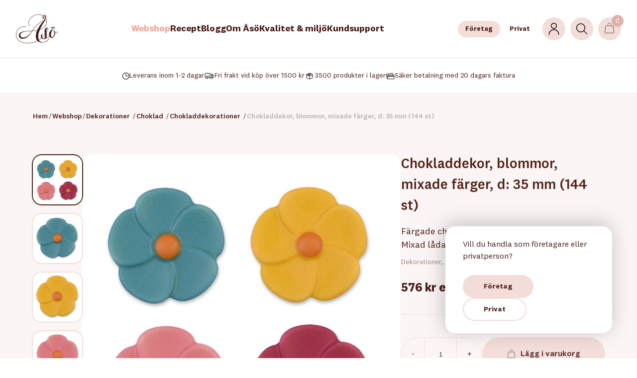

--- FILE ---
content_type: text/html; charset=utf-8
request_url: https://aso.se/webshop/e/10/dekorationer/choklad/78139/chokladdekor-blommor-mixade-farger-d-35-mm-144-st/
body_size: 16248
content:




<!DOCTYPE html>

<html xmlns="http://www.w3.org/1999/xhtml">
<head><title>
	Chokladdekor, blommor, mixade färger, d: 35 mm (144 st) - Åsö
</title>
    <!-- Google Tag Manager -->
    <script>(function (w, d, s, l, i) {
            w[l] = w[l] || []; w[l].push({
                'gtm.start':
                    new Date().getTime(), event: 'gtm.js'
            }); var f = d.getElementsByTagName(s)[0],
                j = d.createElement(s), dl = l != 'dataLayer' ? '&l=' + l : ''; j.async = true; j.src =
                    'https://www.googletagmanager.com/gtm.js?id=' + i + dl; f.parentNode.insertBefore(j, f);
        })(window, document, 'script', 'dataLayer', 'GTM-KFC8SSD');</script>
    <!-- End Google Tag Manager -->


    <meta name="content-language" content="sv" /><meta name="author" content="Webbpartner AB" /><meta name="generator" content="WebbEdit 3.1" /><meta name="robots" content="index,follow,noodp,noydir" /><meta name="viewport" content="width=device-width, initial-scale=1.0" />
    <script type="text/javascript" src="//ajax.googleapis.com/ajax/libs/jquery/1.7.2/jquery.min.js"></script>
    <script type="text/javascript">window.jQuery || document.write('<script src="/script/jquery.1.7.2.min.js" type="text/javascript"><\/script>')</script>
    <script src="/script/webbedit.misc.js" type="text/javascript"></script>
    <script defer src="https://use.fontawesome.com/releases/v5.0.3/js/all.js"></script>
    <script defer src="https://use.fontawesome.com/releases/v5.0.3/js/v4-shims.js"></script>
    <!-- Mailchimp -->
    <script id="mcjs">
        !function (c, h, i, m, p) { m = c.createElement(h), p = c.getElementsByTagName(h)[0], m.async = 1, m.src = i, p.parentNode.insertBefore(m, p) }(document, "script", "https://chimpstatic.com/mcjs-connected/js/users/424fc660dd346f5bdbc246c29/ffa513b5c45d279b00b8b44b6.js");</script>
    <link href="/Css/fonts/webfonts1.css" rel="stylesheet" />
    <script src="/Script/mmenu/jquery.mmenu.min.js"></script>
    <link href="/Script/mmenu/jquery.mmenu.css" rel="stylesheet" />
    <script src="/Script/search.js?v=2"></script>
    <script type="text/javascript">
        $(document).ready(function () {
            $("#my-menu").mmenu({
                // options
                slidingSubmenus: false

            }, {
                // configuration
                offCanvas: {
                    pageNodetype: "form"
                }
            });
        });
    </script>
    <script type="text/javascript">
        $(document).ready(function () {
            window.addEventListener("pageshow", function (event) {
                var historyTraversal = event.persisted ||
                    (typeof window.performance != "undefined" &&
                        window.performance.navigation.type === 2);
                if (historyTraversal) {
                    // Handle page restore.
                    window.location.reload();
                }
            });
            $("#shopping-cart").click(function () {
                $("#miniCart").toggle();
            });
            $(".buyBtn").click(function () {
                var itemId = $(this).attr("itemid");
                var amount = $(this).siblings(".amountTb").val();
                if (amount == undefined) {
                    amount = $(this).siblings(".amountDiv").find(".amountTb").val();
                }
                if (amount == undefined) {
                    amount = 1;
                }
                var that = $(this);
                if (amount > 0) {
                    $.ajax({
                        type: "POST",
                        url: "/Template/Output/WebShop.asmx/AddToCart",
                        data: "{productId: " + itemId + ", amount: " + amount + "}",
                        contentType: "application/json; charset=utf-8",
                        dataType: "json",
                        success: function (data) {
                            if (data.d > 0) {
                                PushToLayer(itemId, amount);
                                $("#shopping-cart .itemCount").html(data.d);
                                ShowAddedProduct(itemId, data.d);
                                $("html, body").animate({ scrollTop: 0 }, "slow");
                            }
                        },
                        error: function (data) {
                            console.log(data.d);
                        }

                    });
                }
            });
            $("#closeAddedProductBtn").click(function () {
                $(".cartAddedProduct").hide();
                $("#contentFilter").hide();
            });
            $("#loginLink").click(function () {
                $("#loginPopup").toggle();
                $("#contentFilter").toggle();
            });
            $("#closeLoginPopup").click(function () {
                $("#loginPopup").hide();
                $("#contentFilter").hide();
            });
            $("#ctl00_LoginPopup_loginBtn").click(function () {
                $("#loginPopupLoadingFilter").css("display", "flex");
            });
            function PushToLayer(id, amount) {
                $.ajax({
                    type: "POST",
                    url: "/Template/Output/WebShop.asmx/GetProduct",
                    data: "{id: " + id + "}",
                    contentType: "application/json; charset=utf-8",
                    dataType: "json",
                    success: function (data) {
                        var obj = JSON.parse(data.d);
                        SendToLayerAddToCart(obj);
                    },
                    error: function (data) {
                        console.log(data.d);
                    }

                });
            }

            function SendToLayerAddToCart(obj, amount) {
                dataLayer.push({ ecommerce: null }); // Clear the previous ecommerce object.
                dataLayer.push({
                    'event': 'addToCart',
                    'ecommerce': {
                        'currencyCode': 'SEK',
                        'add': { // 'add' actionFieldObject measures.
                            'products': [{ // adding a product to a shopping cart.
                                'name': '' + obj.Title + '',
                                'id': '' + obj.Id + '',
                                'price': '' + obj.Price + '',
                                'quantity': amount
                            }]
                        }
                    }
                });
                console.log(dataLayer);

            }
            function SendToLayerRemoveFromCart(obj) {
                dataLayer.push({ ecommerce: null }); // Clear the previous ecommerce object.
                dataLayer.push({
                    'event': 'removeFromCart',
                    'ecommerce': {
                        'currencyCode': 'SEK',
                        'remove': { // 'add' actionFieldObject measures.
                            'products': [{ // adding a product to a shopping cart.
                                'name': '' + obj.Title + '',
                                'id': '' + obj.Id + '',
                                'price': '' + obj.Price + '',
                                'quantity': obj.Qty
                            }]
                        }
                    }
                });
                console.log(dataLayer);
            }

            function ShowAddedProduct(id, qty) {
                $.ajax({
                    type: "POST",
                    url: "/Template/Output/WebShop.asmx/GetAddedProductInfo",
                    data: "{productId: " + id + "}",
                    contentType: "application/json; charset=utf-8",
                    dataType: "json",
                    success: function (data) {
                        $(".cartAddedProductBody").html(data.d);
                        $("#contentFilter").toggle();
                        $(".cartAddedProduct").show();
                        $(".cartAddedProductCount").html(qty);
                    },
                    error: function (data) {
                        console.log(data.d);
                    }

                });
            }
            $("#miniCart .close").click(function () {
                $("#miniCart").hide();
            });
            $("#miniCart").on("click", ".remove", function () {
                var id = $(this).attr("itemid");
                $.ajax({
                    type: "POST",
                    url: "/Template/Output/WebShop.asmx/RemoveProductFromCart",
                    data: "{productId: " + id + "}",
                    contentType: "application/json; charset=utf-8",
                    dataType: "json",
                    success: function (data) {

                        var obj = JSON.parse(data.d);
                        $("#shopping-cart .itemCount").html("(" + obj.Html + ")");
                        var product = JSON.parse(obj.Product);
                        SendToLayerRemoveFromCart(product);
                        UpdateMiniCart();
                    },
                    error: function (data) {
                        console.log(data.d);
                    }

                });
            });
            $("#contentFilter").click(function () {
                $(".cartAddedProduct").hide();
                $(this).hide();
            });
            $(".dropdown .mainLink").click(function () {
                $(this).siblings("ul").toggleClass("hidden");
                $(this).toggleClass("selected");
                return false;
            });
        });
    </script>
    <script src="/Script/MobileMenu.js"></script>
    <link rel="stylesheet" href="/css/MobileMenu.css" /><link rel="stylesheet" href="/css/base2.css?v=202501023" /><link rel="shortcut icon" type="image/png" href="/upload/favicon/35573915.ico" /><style></style><style>#knappen{margin-bottom:40px; background-color:#eeeeee;}
</style><link href="/Menu/css/VismaMenu1.css?v=1" rel="stylesheet" />
    <link href="/Template/Css/VismaStart.css?v=20250604" rel="stylesheet" />
    <script src="/Script/BigPicture.min.js?v=20250918"></script>

    <script>
        $(function () {
            var placeholder = $(".large-image-ph"),
                images = $(".product-images .product-image");
            function LoadInPlaceholder(picUrl) {
                placeholder.css("background-image", "url(" + picUrl + ")");
                $(".large-image-ph iframe").each(function () {
                    $(this).hide();
                });
            }
            images.click(function () {
                var pic = $(this);
                pic.parent().addClass("selected");
                pic.parent().siblings().removeClass("selected");
                LoadInPlaceholder(pic.attr("src"));
            });
            if (images.length > 0) {
                var pic = images[0];
                $(pic).parent().addClass("selected");
                LoadInPlaceholder(pic.src);
            } else {
                LoadInPlaceholder("/gfx/image-icon.svg");
            }
            $(document).on("click", ".large-image-ph", function (e) {
                var root = $(".product-image-thumbs");
                var list = root.find("img.product-image").map(function () {
                    return new URL(this.src, window.location.origin).href;
                }).get();

                var bg = window.getComputedStyle(this).backgroundImage;
                var raw = bg.slice(4, -1).replace(/["']/g, "");
                var selected = new URL(raw, window.location.origin).href;

                var idx = list.indexOf(selected);
                var rotated = idx > -1 ? list.slice(idx).concat(list.slice(0, idx)) : [selected].concat(list);

                var items = rotated.map(function (src) { return { src: src }; });

                BigPicture({
                    el: e.target,
                    gallery: items
                });
            });
            $(".youtube-link").click(function () {
                $(".large-image-ph iframe").each(function () {
                    $(this).hide();
                });
                $("#video" + $(this).attr("id")).show();
            });

            $("#readMoreBtn").click(function () {
                $(".categoryTextcontent").css("max-height", "none");
                $(".readMoreText").css("display", "none");
                $(".readMoreBg").css("display", "none");
                $(this).css("display", "none");
            });
            if ($(".categoryTextcontent").length > 0 && $(".readMoreText").length > 0) {
                var $categoryTextContent = $(".categoryTextcontent");
                var $readMoreText = $(".readMoreText");
                console.log($categoryTextContent.prop('scrollHeight') + ' ' + $categoryTextContent.outerHeight());
                if ($categoryTextContent.prop('scrollHeight') > $categoryTextContent.outerHeight() + 70) {
                    $readMoreText.show();
                }
                else {
                    $(".categoryTextcontent").css("max-height", "none");
                    $(".readMoreText").css("display", "none");
                    $(".readMoreBg").css("display", "none");
                    $readMoreText.hide();
                }
            }
        });
    </script>

<link href="/DefaultControls/css/VismaProduct.css?v=20251210" rel="stylesheet" type="text/css" /><link href="/template/Css/Recipe.css?v=20250530" rel="stylesheet" type="text/css" /><link href="https://aso.se/webshop/e/10/dekorationer/choklad/78139/chokladdekor-blommor-mixade-farger-d-35-mm-144-st/" rel="canonical" /><link href="https://aso.se/webshop/e/10/dekorationer/choklad/78139/chokladdekor-blommor-mixade-farger-d-35-mm-144-st/" hreflang="sv-SE" rel="alternate" />
<script id="CookieConsent" src="https://policy.app.cookieinformation.com/uc.js"
    data-culture="SV" data-gcm-version="2.0" type="text/javascript"></script>
<!-- Global site tag (gtag.js) - Google Analytics 
<script async src="https://www.googletagmanager.com/gtag/js?id=UA-19378983-1"></script>
<script>
  window.dataLayer = window.dataLayer || [];
  function gtag(){dataLayer.push(arguments);}
  gtag('js', new Date());

  gtag('config', 'UA-19378983-1');
</script>-->
<!--
<script>
  (function(i,s,o,g,r,a,m){i['GoogleAnalyticsObject']=r;i[r]=i[r]||function(){
  (i[r].q=i[r].q||[]).push(arguments)},i[r].l=1*new Date();a=s.createElement(o),
  m=s.getElementsByTagName(o)[0];a.async=1;a.src=g;m.parentNode.insertBefore(a,m)
  })(window,document,'script','//www.google-analytics.com/analytics.js','ga');

  ga('create', 'UA-19378983-1', 'auto');
  ga('send', 'pageview');

</script>
-->


<meta property="og:image" content="https://aso.se/upload/products/large/78139.jpg" /><meta property="og:image:width" content="1000" /><meta property="og:image:height" content="952" /><meta name="description" content="F&amp;auml;rgade chokladblommor av vit choklad.&amp;nbsp;Mixad l&amp;aring;da med bl&amp;aring;, gul, r&amp;ouml;d och rosa blommor.&amp;nbsp; Chokladdekor, blommor, mixade färger, d: 35 mm (144 st)" /></head>
<body>
    <!-- Google Tag Manager (noscript) -->
    <noscript>
        <iframe src="https://www.googletagmanager.com/ns.html?id=GTM-KFC8SSD"
            height="0" width="0" style="display: none; visibility: hidden"></iframe>
    </noscript>
    <!-- End Google Tag Manager (noscript) -->
    <form name="aspnetForm" method="post" action="/webshop/e/10/dekorationer/choklad/78139/chokladdekor-blommor-mixade-farger-d-35-mm-144-st/" id="aspnetForm">
<div>
<input type="hidden" name="__EVENTTARGET" id="__EVENTTARGET" value="" />
<input type="hidden" name="__EVENTARGUMENT" id="__EVENTARGUMENT" value="" />
<input type="hidden" name="__VIEWSTATE" id="__VIEWSTATE" value="[base64]/ts0S5e80ft9wzaASbe90MKe4ETnEz5baEmbbNvlZGbKsIDpK9r9BcBkaiKIIcrEQhHmYO3MGCZnN9jbXykzQRiPUAeD67hhw2PUEdxHEcyGNXZK/VNuJKC9eagzfhil/PPv4E7haMnNeF+ykyp/EjxE3dlRXoMAKMFinZNWJSoosAUhi1HhtLwGKXJl3+PWSti9k0LI4GB2KCaXqKeSLICAp1sbdnqd30YZsDAkU1nZ46OMPZwvuR+UGq5PfW/2csH9AUWXjjqIQ2x3uGZoaJecwO5MWLrlfnx5ENU8hBR4vlKdxYanUIP+dmCBMeg==" />
</div>

<script type="text/javascript">
//<![CDATA[
var theForm = document.forms['aspnetForm'];
if (!theForm) {
    theForm = document.aspnetForm;
}
function __doPostBack(eventTarget, eventArgument) {
    if (!theForm.onsubmit || (theForm.onsubmit() != false)) {
        theForm.__EVENTTARGET.value = eventTarget;
        theForm.__EVENTARGUMENT.value = eventArgument;
        theForm.submit();
    }
}
//]]>
</script>


<script src="/WebResource.axd?d=pynGkmcFUV13He1Qd6_TZAlGoWUP5PQdSSwjpU_Yc32cXoyLW49vQ9AFzvQJg3C-YXgONMNuG_b6i4cDz-6Otg2&amp;t=638901608248157332" type="text/javascript"></script>


<script src="/ScriptResource.axd?d=D9drwtSJ4hBA6O8UhT6CQiH6H5Kzapclesu1UK3Q-U_8oPvWxDyORH7C2FE_ZvwoWa9WwgCMa_nbiDbIqYSlaJtB08YHEN0HRbVw3WpDfLW3Hp2iGPeTWuLEiGa3FtMIXcio6ImmzAK9pYNVVCv9jlTnsJwaxl7jqpqDA8SZGCk1&amp;t=5c0e0825" type="text/javascript"></script>
<script type="text/javascript">
//<![CDATA[
if (typeof(Sys) === 'undefined') throw new Error('ASP.NET Ajax client-side framework failed to load.');
//]]>
</script>

<script src="/ScriptResource.axd?d=JnUc-DEDOM5KzzVKtsL1tX7KLMl2-9ccx6J432dEc_A86Jhx2p48mSuxR_P4qhx0E8yJlntPLCgi2tRb0_OZht9Il-IbvuVB53VG7nJ4mdJJSIJZLpNUiW3tUHV-nx9n5H48wuOsIoCddOm37RPEALdDly4h5Ta5gh-0cn1USYmlyxUZYMJ2_0qUgdc2UVPR0&amp;t=5c0e0825" type="text/javascript"></script>
        <div id="wrapper">
            <div id="searchContainer" class="searchContainer">
                <div id="ctl00_pnlSearchInner" class="inner" onkeypress="javascript:return WebForm_FireDefaultButton(event, &#39;ctl00_mainSearchBtn&#39;)">
	
                    <div class="searchBox">
                        <div class="searchIconDiv">
                            <img src="/gfx/icons/search.svg" width="22" alt="Sök" class="searchIcon" />
                        </div>
                        <span id="closeSearchBtn">
                            <img src="/gfx/icons-new/close.svg" alt="Stäng" width="15" /></span>
                        <input name="ctl00$mainSearchTb" type="text" id="ctl00_mainSearchTb" class="mainSearchTb" Placeholder="Sök produkt eller sida här..." autocomplete="off" />
                        <img src="/gfx/search-load.gif" alt="Laddar..." class="searchload" height="45" />
                    </div>
                    <div id="searchResults"></div>
                    <div style="display: none">
                        <input type="submit" name="ctl00$mainSearchBtn" value="Sök" id="ctl00_mainSearchBtn" />
                    </div>
                
</div>
            </div>
            <div id="ctl00_header" class="header">
                <div class="inner">
                    <a id="responsive-menu-btn" href="#my-menu">
                        <img src="/gfx/icons-new/mobile-menu.svg" class="black" alt="Meny" />
                        <img src="/gfx/icons-new/mobile-menu-white.svg" class="white" alt="Meny" /></a>
                    <a href="/" id="logo">
                        <img src="/gfx/logo.svg" alt="Åsö" id="logo-dark" />
                        <img src="/gfx/logo-white.svg" alt="Åsö" id="logo-white" />
                    </a>
                    
<div class="topmenu">
    <ul>
        
        <li class="on ">
            <a href="/webshop/" >Webshop</a>
            
        </li>
        
        <li class="">
            <a href="/recept/" >Recept</a>
            
        </li>
        
        <li class="">
            <a href="/blogg/" >Blogg</a>
            
        </li>
        
        <li class="">
            <a href="/om-oss/om-aso/" target='_self'>Om Åsö</a>
            
        </li>
        
        <li class="">
            <a href="/om-oss/kvalitet-miljo/" target='_self'>Kvalitet &amp; miljö</a>
            
        </li>
        
        <li class="">
            <a href="/kundsupport/" >Kundsupport</a>
            
        </li>
        
    </ul>

</div>

                    <div class="headerLinks">
                        <div class="pickCustomerTypeDiv">
                            <a id="ctl00_companyBtn" class="selected" href="javascript:__doPostBack(&#39;ctl00$companyBtn&#39;,&#39;&#39;)">Företag</a>
                            <a id="ctl00_privatePersonBtn" href="javascript:__doPostBack(&#39;ctl00$privatePersonBtn&#39;,&#39;&#39;)">Privat</a>
                        </div>
                        
<span class="links" id="loginLink">
    <img src="/gfx/icons-new/user.svg" width="24" alt="" /></span>

<span class="links searchIcon"><img src="/gfx/icons-new/search.svg" width="22" alt="" /></span>

                        

<div id="shopping-cart" class="links">
    <a href="/webshop/varukorgen/">
    <img src="/gfx/icons-new/bag.svg" width="21" alt="" />
    <span class="iconText"><span class="itemCount">0</span></span></a>
</div>
                        
<div class="cartAddedProduct">
    <div class="cartAddedProductHeader">
        <p>
            <img src="/gfx/icons-new/check.svg" alt="Check" width="10" /> Lades till i varukorgen
        </p>
        <p id="closeAddedProductBtn">
            <img src="/gfx/icons-new/close.svg" alt="Stäng" width="12" />
        </p>
    </div>
    <div class="cartAddedProductBody">
        <p>Ingen produkt</p>
    </div>
    <div class="cartAddedProductFooter">
        <a href="/webshop/varukorgen/">Visa varukorg (<span class="cartAddedProductCount">0</span>)</a>
        <a href="/sv/e/checkout/">Kassa</a>
    </div>
</div>
                        
<div id="loginPopup">
    <div class="loginPopupHeader">
        <p>Logga in</p>
        <p id="closeLoginPopup">
            <img src="/gfx/icons-new/close.svg" alt="Stäng" />
        </p>
    </div>
    <div id="ctl00_LoginPopup_pnlLoginPopupBody" class="loginPopupBody" onkeypress="javascript:return WebForm_FireDefaultButton(event, &#39;ctl00_LoginPopup_loginBtn&#39;)">
	
        <p>Logga in och se dina rabatter, spara favoriter och se din orderhistorik!</p>
        <div class="loginPopupForm">
            <input name="ctl00$LoginPopup$loginUsernameTb" type="text" id="ctl00_LoginPopup_loginUsernameTb" Placeholder="Användarnamn" />
            <input name="ctl00$LoginPopup$loginPasswordTb" type="password" id="ctl00_LoginPopup_loginPasswordTb" Placeholder="Lösenord" />
        </div>
        <div class="loginPopupBtns">
            <a href="/logga-in/e/aterstall-losenord/">Glömt lösenord</a>
            <input type="submit" name="ctl00$LoginPopup$loginBtn" value="Logga in" id="ctl00_LoginPopup_loginBtn" />
        </div>
        
    
</div>
    <div ID="loginPopupLoadingFilter">
        <img src="/gfx/ring.gif" alt="Laddar..." width="60" />
    </div>
</div>
                    </div>
                </div>
            </div>
            <div class="extraDiv"></div>
            <div id="ctl00_content" class="content clearfix">
                

                
    
<div id="quickAddWrapper">
    <div class="inner">
        <div class="productInfo">
            <div class="image"><img src="/upload/products/small/thumb_78139.jpg" alt="" /></div>
            <div class="nameAndInfo">
                <p class="productName">Chokladdekor, blommor, mixade färger, d: 35 mm (144 st)</p>
                <p class="productDetails">Dekorationer, Artikelnr: 78139, Förpackning: 144 st</p>
            </div>
        </div>
        <div class="addToCartDiv">
            
            <div class="price">
                <p>576 kr <span>exkl. moms</span></p>
            </div>
            
            <div class="buy">
                <div class="amountDiv">
                    <span class="amountBtn" id="qaMinusAmount">-
                    </span>
                    <input value="1" class="amountTb" id="qaAmountTb" />
                    <span class="amountBtn" id="qaPlusAmount">+
                    </span>
                </div>
                <span class="buyBtn" itemid='7101'>
                    <img src="/gfx/icons-new/bag.svg" width="17" alt="" />
                    Lägg i varukorg</span>
            </div>
        </div>
    </div>
</div>

    <div class="salesPitchesTop">
        <div class="salesPitchesInner">
            <div class="pitch">
                <div class="icon">
                    <img src="/gfx/icons-new/clock.svg" width="14" alt="Frakt" />
                </div>
                Leverans inom 1-2 dagar
            </div>
            <div class="pitch">
                <div class="icon">
                    <img src="/gfx/icons-new/shipping.svg" width="21" alt="Frakt" />
                </div>
                Fri frakt vid köp över 1500 kr
            </div>
            <div class="pitch">
                <div class="icon">
                    <img src="/gfx/icons-new/package.svg" width="20" alt="Frakt" />
                </div>
                3500 produkter i lager
            </div>
            <div class="pitch">
                <div class="icon">
                    <img src="/gfx/icons-new/payment.svg" width="18" alt="Frakt" />
                </div>
                Säker betalning med 20 dagars faktura
            </div>
        </div>
    </div>
    

                <div id="ctl00_divContentInner" class="inner">
                    
                    
                    <div id="ctl00_divContentRight" class="contentFull">
                        <!--/ ****************** START ****************** /-->
                        
    <script type="text/javascript">
//<![CDATA[
Sys.WebForms.PageRequestManager._initialize('ctl00$ContentPlaceHolder1$ScriptManager1', 'aspnetForm', [], [], [], 90, 'ctl00');
//]]>
</script>


    
    <div id="ctl00_ContentPlaceHolder1_rightContent" class="">
        
        
        


<script src="/Script/jquery.ui.js"></script>
<script src="/Script/ProductSlider.js"></script>
<style>
    .bp-x {right: 1.5% !important; top: 1.5% !important;}
</style>

    <div id="productWrapper">
        <div class="product">

            <div class="breadcrumbs">
                <a href="/">Hem</a>/<a href="/webshop/">Webshop</a>/<a href="/webshop/e/10/dekorationer/">Dekorationer</a> /<a href="/webshop/e/10/dekorationer/choklad/">Choklad</a> /<a href="/webshop/e/10/dekorationer/choklad/chokladdekorationer/">Chokladdekorationer</a> /<span>Chokladdekor, blommor, mixade färger, d: 35 mm (144 st)</span>
            </div>
            <div class="productDiv mainProductInfo">
                <div class="images">
                    <div class="product-images">
                        <div class="large-image-ph">
                            
                        </div>
                        
                                <div class="product-image-thumbs">
                        
                            
                                <div class="product-image-wrapper">
                                    <img class="product-image" src="/upload/products/large/78139.jpg" alt="Chokladdekor, blommor, mixade färger, d: 35 mm (144 st)" title="Chokladdekor, blommor, mixade färger, d: 35 mm (144 st)" />
                                </div>
                            
                                <div class="product-image-wrapper">
                                    <img class="product-image" src="/upload/products/large/78139_1.jpg" alt="Chokladdekor, blommor, mixade färger, d: 35 mm (144 st)" title="Chokladdekor, blommor, mixade färger, d: 35 mm (144 st)" />
                                </div>
                            
                                <div class="product-image-wrapper">
                                    <img class="product-image" src="/upload/products/large/78139_2.jpg" alt="Chokladdekor, blommor, mixade färger, d: 35 mm (144 st)" title="Chokladdekor, blommor, mixade färger, d: 35 mm (144 st)" />
                                </div>
                            
                                <div class="product-image-wrapper">
                                    <img class="product-image" src="/upload/products/large/78139_3.jpg" alt="Chokladdekor, blommor, mixade färger, d: 35 mm (144 st)" title="Chokladdekor, blommor, mixade färger, d: 35 mm (144 st)" />
                                </div>
                            
                                <div class="product-image-wrapper">
                                    <img class="product-image" src="/upload/products/large/78139_4.jpg" alt="Chokladdekor, blommor, mixade färger, d: 35 mm (144 st)" title="Chokladdekor, blommor, mixade färger, d: 35 mm (144 st)" />
                                </div>
                            
                                <div class="product-image-wrapper">
                                    <img class="product-image" src="/upload/products/large/78139_5.jpg" alt="Chokladdekor, blommor, mixade färger, d: 35 mm (144 st)" title="Chokladdekor, blommor, mixade färger, d: 35 mm (144 st)" />
                                </div>
                            
                            
                                </div>
                    </div>
                </div>
                <div class="productContent">
                    <div class="title">
                        <h1>Chokladdekor, blommor, mixade färger, d: 35 mm (144 st)</h1>
                    </div>
                    <div class="mainProductText"><p>F&auml;rgade chokladblommor av vit choklad.&nbsp;<br>Mixad l&aring;da med bl&aring;, gul, r&ouml;d och rosa blommor.&nbsp;</p></div>
                    <div class="productDataInfo">
                        <p>Dekorationer, Artikelnr: 78139, Förpackning: 144 st</p>
                    </div>
                    
                    <div class="price">
                        <p>576 kr <span>exkl. moms</span></p>
                    </div>
                    
                    <div class="buyContainer">
                        <div class="buy">
                            <div class="amountDiv">
                                <span class="amountBtn" id="minusAmount">-
                                </span>
                                <input value="1" class="amountTb" id="amountTb" />
                                <span class="amountBtn" id="plusAmount">+
                                </span>
                            </div>
                            <span class="buyBtn" itemid='7101'>
                                <img src="/gfx/icons-new/bag.svg" width="17" alt="" />
                                Lägg i varukorg</span>
                        </div>
                        
                        <div class="inStorage">
                            
                            <p>
                                <img src="/gfx/icons-new/clock.svg" width="14" /> Leverans inom 1-2 dagar
                            </p>
                            
                            <p>
                                <img src="/gfx/icons-new/package.svg" width="25" />
                                Finns i lager
                            </p>
                            
                        </div>
                                
                        
                    </div>
                    <div class="mobileMainProductText"><p>F&auml;rgade chokladblommor av vit choklad.&nbsp;<br>Mixad l&aring;da med bl&aring;, gul, r&ouml;d och rosa blommor.&nbsp;</p></div>
                    <div class="productTabs">
                        
                        <div class="productTab">
                            <p class="productTabHeader">
                                Dokument 
                                <span>+</span>
                            </p>

                            <div class="productTabBody">
                                <p>
                                    <i class="fas fa-print"></i>
                                    <a id="ctl00_ContentPlaceHolder1_VismaProduct_downloadA4Btn" href="javascript:__doPostBack(&#39;ctl00$ContentPlaceHolder1$VismaProduct$downloadA4Btn&#39;,&#39;&#39;)">Ladda hem produktblad i A4-format</a>
                                </p>
                                <p>
                                    <i class="fas fa-print"></i>
                                    <a id="ctl00_ContentPlaceHolder1_VismaProduct_downloadA5Btn" href="javascript:__doPostBack(&#39;ctl00$ContentPlaceHolder1$VismaProduct$downloadA5Btn&#39;,&#39;&#39;)">Ladda hem produktblad i A5-format</a>
                                </p>


                            </div>

                        </div>
                        

                        <div class="productTab">
                            <p class="productTabHeader">
                                Specifikationer 
                                <span>+</span>
                            </p>
                            <div class="productTabBody">
                                <p><strong>Nettokvantitet: </strong></p>
                                <p><strong>Beteckning: </strong>Dekoration av vit choklad.</p>
                                
                                <p><strong>Ingredienser: </strong>95% Vit choklad (socker, kakaosmör, MJÖLKPULVER, emulgeringsmedel (SOJALECITIN), naturlig vaniljarom), SKUMMJÖLKSPULVER, sötad kondenserad MJÖLK, surhetreglerande medel (E330), emulgeringmedel (SOJALECITIN, E433), fuktighetsbevarande medel (E422), förtjockningsmedel (E440), konserveringsmedel (E202), färgämne (E102, E110, E122, E133, E151).</p>
                                
                                <p><strong>Förvaringsanvisning: </strong>Förvaras torrt och svalt (bäst mellan +15 - +18 °C).</p>
                                <p><strong>Bruksanvisning: </strong>Slutprodukten ska märkas med: E102, E110 och E122 kan ha negativ effekt på barns beteende och koncentration.</p>
                                <p><strong>Kan innehålla spår av: </strong>nötter.</p>
                                
                            </div>
                        </div>
                        

                        <div class="productTab">
                            <p class="productTabHeader">
                                Näringdeklaration per 100g 
                                <span>+</span>
                            </p>
                            <div class="productTabBody">
                                <table>
                                    <tr>
                                        <td>Energi Kj</td>
                                        <td>2430 kJ</td>
                                    </tr>
                                    <tr>
                                        <td>Energi</td>
                                        <td>580 kcal</td>
                                    </tr>
                                    <tr>
                                        <td>Fett</td>
                                        <td>38,4 g</td>
                                    </tr>
                                    <tr>
                                        <td>Varav mättat fett</td>
                                        <td>22,9 g</td>
                                    </tr>
                                    <tr>
                                        <td>Kolhydrat</td>
                                        <td>52,9 g</td>
                                    </tr>
                                    <tr>
                                        <td>Varav sockerarter</td>
                                        <td>52,9 g</td>
                                    </tr>
                                    <tr>
                                        <td>Protein</td>
                                        <td>6,4 g</td>
                                    </tr>
                                    <tr>
                                        <td>Salt</td>
                                        <td>0,25 g</td>
                                    </tr>

                                </table>
                            </div>
                        </div>
                        
                    </div>
                    
                </div>

            </div>
        </div>
        
<div class="productSliderWrapper">
    <div class="productListTop">
        <h3 id="ctl00_ContentPlaceHolder1_VismaProduct_ProductSlider_rub" class="productListRub">Du kanske också gillar</h3>
        <div class="productSliderButtons">
            <span class="productSliderRight inactive">
                <img src="/gfx/icons-new/arrow.svg" alt="vänster" /></span>
            <span class="productSliderLeft active">
                <img src="/gfx/icons-new/arrow.svg" alt="höger" /></span>
        </div>
    </div>
    <div class="vismaProductlist productSlider">
        <div class="vismaProductlistInner">
            
            <div class="productItem vismaListItem productSliderItem" id="productSliderItem391">
                <a href='/webshop/e/10/dekorationer/choklad/24454/chokladdekor-rosblad-2-kg/'>
                    <div class="image">
                        <img src='/upload/products/small/thumb_24454.jpg' alt='Chokladdekor, rosblad (2 kg)' />
                        
                    </div>
                    <div class="productContent">
                        <h4>
                            Chokladdekor, rosblad (2 kg)
                        </h4>
                        <p class="artNr">Artikelnr: 24454</p>
                        <p class="category">Finns i lager</p>
                        <p class="price">912 kr <span>exkl. moms</span></p>
                    </div>
                </a>
        
            <div class="buy">
                <input value="1" class="amountTb" />
                <span class="buyBtn" itemid='391'><img src="/gfx/icons-new/bag.svg" width="17" alt="" /> Lägg i varukorg</span>
            </div>
        
            </div>

            
            <div class="productItem vismaListItem productSliderItem" id="productSliderItem392">
                <a href='/webshop/e/10/dekorationer/choklad/24457/chokladdekor-fjader-mork-choklad-h-54-mm-500-st/'>
                    <div class="image">
                        <img src='/upload/products/small/thumb_24457.jpg' alt='Chokladdekor, fjäder, mörk choklad, h: 54 mm (500 st)' />
                        
                    </div>
                    <div class="productContent">
                        <h4>
                            Chokladdekor, fjäder, mörk choklad, h: 54 mm (500 st)
                        </h4>
                        <p class="artNr">Artikelnr: 24457</p>
                        <p class="category">Finns i lager</p>
                        <p class="price">546 kr <span>exkl. moms</span></p>
                    </div>
                </a>
        
            <div class="buy">
                <input value="1" class="amountTb" />
                <span class="buyBtn" itemid='392'><img src="/gfx/icons-new/bag.svg" width="17" alt="" /> Lägg i varukorg</span>
            </div>
        
            </div>

            
            <div class="productItem vismaListItem productSliderItem" id="productSliderItem393">
                <a href='/webshop/e/10/dekorationer/choklad/24459/chokladdekor-special-mork-choklad-h-55-mm-600-st/'>
                    <div class="image">
                        <img src='/upload/products/small/thumb_24459.jpg' alt='Chokladdekor, special, mörk choklad, h: 55 mm (600 st)' />
                        
                    </div>
                    <div class="productContent">
                        <h4>
                            Chokladdekor, special, mörk choklad, h: 55 mm (600 st)
                        </h4>
                        <p class="artNr">Artikelnr: 24459</p>
                        <p class="category">Finns i lager</p>
                        <p class="price">645 kr <span>exkl. moms</span></p>
                    </div>
                </a>
        
            <div class="buy">
                <input value="1" class="amountTb" />
                <span class="buyBtn" itemid='393'><img src="/gfx/icons-new/bag.svg" width="17" alt="" /> Lägg i varukorg</span>
            </div>
        
            </div>

            
            <div class="productItem vismaListItem productSliderItem" id="productSliderItem394">
                <a href='/webshop/e/10/dekorationer/choklad/24461/chokladdekor-mila-5-olika-former-h-45-mm-550-st/'>
                    <div class="image">
                        <img src='/upload/products/small/thumb_24461.jpg' alt='Chokladdekor, Mila, 5 olika former, h: 45 mm (550 st)' />
                        
                    </div>
                    <div class="productContent">
                        <h4>
                            Chokladdekor, Mila, 5 olika former, h: 45 mm (550 st)
                        </h4>
                        <p class="artNr">Artikelnr: 24461</p>
                        <p class="category">Finns i lager</p>
                        <p class="price">726 kr <span>exkl. moms</span></p>
                    </div>
                </a>
        
            <div class="buy">
                <input value="1" class="amountTb" />
                <span class="buyBtn" itemid='394'><img src="/gfx/icons-new/bag.svg" width="17" alt="" /> Lägg i varukorg</span>
            </div>
        
            </div>

            
            <div class="productItem vismaListItem productSliderItem" id="productSliderItem397">
                <a href='/webshop/e/10/dekorationer/choklad/24465/chokladdekor-triangel-mork-choklad-h-58-mm-500-st/'>
                    <div class="image">
                        <img src='/upload/products/small/thumb_24465.jpg' alt='Chokladdekor, triangel, mörk choklad, h: 58 mm (500 st)' />
                        
                    </div>
                    <div class="productContent">
                        <h4>
                            Chokladdekor, triangel, mörk choklad, h: 58 mm (500 st)
                        </h4>
                        <p class="artNr">Artikelnr: 24465</p>
                        <p class="category">Finns i lager</p>
                        <p class="price">722 kr <span>exkl. moms</span></p>
                    </div>
                </a>
        
            <div class="buy">
                <input value="1" class="amountTb" />
                <span class="buyBtn" itemid='397'><img src="/gfx/icons-new/bag.svg" width="17" alt="" /> Lägg i varukorg</span>
            </div>
        
            </div>

            
            <div class="productItem vismaListItem productSliderItem" id="productSliderItem402">
                <a href='/webshop/e/10/dekorationer/choklad/24471/chokladdekor-rubens-maxi-mork-choklad-l-200-mm-120-st/'>
                    <div class="image">
                        <img src='/upload/products/small/thumb_24471.jpg' alt='Chokladdekor, Rubens maxi, mörk choklad, l: 200 mm (120 st)' />
                        
                    </div>
                    <div class="productContent">
                        <h4>
                            Chokladdekor, Rubens maxi, mörk choklad, l: 200 mm (120 st)
                        </h4>
                        <p class="artNr">Artikelnr: 24471</p>
                        <p class="category">Finns i lager</p>
                        <p class="price">656 kr <span>exkl. moms</span></p>
                    </div>
                </a>
        
            <div class="buy">
                <input value="1" class="amountTb" />
                <span class="buyBtn" itemid='402'><img src="/gfx/icons-new/bag.svg" width="17" alt="" /> Lägg i varukorg</span>
            </div>
        
            </div>

            
            <div class="productItem vismaListItem productSliderItem" id="productSliderItem405">
                <a href='/webshop/e/10/dekorationer/choklad/24475/chokladdekor-cezanne-vit-choklad-gronmarmorerad-l-200-mm-120-st/'>
                    <div class="image">
                        <img src='/upload/products/small/thumb_24475.jpg' alt='Chokladdekor, Cezanne, vit choklad, grönmarmorerad, l: 200 mm (120 st)' />
                        
                    </div>
                    <div class="productContent">
                        <h4>
                            Chokladdekor, Cezanne, vit choklad, grönmarmorerad, l: 200 mm (120 st)
                        </h4>
                        <p class="artNr">Artikelnr: 24475</p>
                        <p class="category">Finns i lager</p>
                        <p class="price">617 kr <span>exkl. moms</span></p>
                    </div>
                </a>
        
            <div class="buy">
                <input value="1" class="amountTb" />
                <span class="buyBtn" itemid='405'><img src="/gfx/icons-new/bag.svg" width="17" alt="" /> Lägg i varukorg</span>
            </div>
        
            </div>

            
            <div class="productItem vismaListItem productSliderItem" id="productSliderItem407">
                <a href='/webshop/e/10/dekorationer/choklad/24477/chokladdekor-rembrandt-mork-choklad-l-200-mm-120-st/'>
                    <div class="image">
                        <img src='/upload/products/small/thumb_24477.jpg' alt='Chokladdekor, Rembrandt, mörk choklad, l: 200 mm (120 st)' />
                        
                    </div>
                    <div class="productContent">
                        <h4>
                            Chokladdekor, Rembrandt, mörk choklad, l: 200 mm (120 st)
                        </h4>
                        <p class="artNr">Artikelnr: 24477</p>
                        <p class="category">Finns i lager</p>
                        <p class="price">627 kr <span>exkl. moms</span></p>
                    </div>
                </a>
        
            <div class="buy">
                <input value="1" class="amountTb" />
                <span class="buyBtn" itemid='407'><img src="/gfx/icons-new/bag.svg" width="17" alt="" /> Lägg i varukorg</span>
            </div>
        
            </div>

            
        </div>
        <div class="sliderCounter" style="display: none;">0</div>
    </div>
</div>




    </div>
    <span id="ctl00_ContentPlaceHolder1_VismaProduct_productIdSpan" class="productIdSpan" style="display: none;">78139</span>
    <script>
        $(document).ready(function () {
            var target = $('.buyContainer .buy'); // Elementet som ska scrollas förbi
            var quickAddWrapper = $('#quickAddWrapper'); // Elementet som ska visas
            var salesPitchesTop = $('.salesPitchesTop'); // Elementet som ska döljas
            var extraDiv = $('.extraDiv'); // Det extra elementet som du vill kontrollera

            $(window).scroll(function () {
                // Kontrollera om extraDiv har display: block
                if (extraDiv.css('display') === 'block') {
                    return; // Avbryt scroll-logiken om extraDiv visas
                }

                var scrollPosition = $(window).scrollTop(); // Nuvarande scroll-position
                var targetPosition = target.offset().top; // Positionen av .buyContainer .buy

                if (scrollPosition >= targetPosition) {
                    quickAddWrapper.show(); // Visa elementet
                    salesPitchesTop.hide(); // Dölj elementet
                } else {
                    quickAddWrapper.hide(); // Dölj elementet om man scrollar tillbaka
                    salesPitchesTop.show(); // Visa elementet om man scrollar tillbaka
                }
            });

            $(".favouriteDiv").click(function () {
                var itemId = $(".productIdSpan").html();
                $.ajax({
                    type: "POST",
                    url: "/Template/Output/WebShop.asmx/AddProductAsFavourite",
                    data: "{productId: '" + itemId + "'}",
                    contentType: "application/json; charset=utf-8",
                    dataType: "json",
                    success: function (data) {
                        $(".favouriteDiv").html(data.d);
                    },
                    error: function (data) {
                        alert(data.d);
                    }

                });

            });
            $("#plusAmount").click(function () {
                var input = $("#amountTb");
                ChangeAmount('plus', input);
            });
            $("#minusAmount").click(function () {
                var input = $("#amountTb");
                ChangeAmount('minus', input);
            });
            $("#qaPlusAmount").click(function () {
                var input = $("#qaAmountTb");
                ChangeAmount('plus', input);
            });
            $("#qaMinusAmount").click(function () {
                var input = $("#qaAmountTb");
                ChangeAmount('minus', input);
            });
            $(".productTabHeader").click(function () {
                var expand = $(this).find("span");
                var tabBody = $(this).siblings(".productTabBody");

                // Toggla synlighet för productTabBody och ändra tecknet efter animationen är klar
                tabBody.slideToggle(400, function () {
                    if (tabBody.is(":visible")) {
                        expand.text("-");
                    } else {
                        expand.text("+");
                    }
                });
            });

            function ChangeAmount(type, input) {
                var value = parseInt(input.val());
                if (type == 'plus') {
                    value = value + 1;
                }
                else if (type == 'minus') {
                    value = value - 1;
                }
                if (value < 1) {
                    value = 1;
                }
                input.val(value);
            }

        });
    </script>
    <div style="display: none;" id="imageGallery">
        
                <img src="/upload/products/large/78139.jpg" data-bp="/upload/products/large/78139.jpg" alt="Chokladdekor, blommor, mixade färger, d: 35 mm (144 st)" title="Chokladdekor, blommor, mixade färger, d: 35 mm (144 st)" />
            
                <img src="/upload/products/large/78139_1.jpg" data-bp="/upload/products/large/78139_1.jpg" alt="Chokladdekor, blommor, mixade färger, d: 35 mm (144 st)" title="Chokladdekor, blommor, mixade färger, d: 35 mm (144 st)" />
            
                <img src="/upload/products/large/78139_2.jpg" data-bp="/upload/products/large/78139_2.jpg" alt="Chokladdekor, blommor, mixade färger, d: 35 mm (144 st)" title="Chokladdekor, blommor, mixade färger, d: 35 mm (144 st)" />
            
                <img src="/upload/products/large/78139_3.jpg" data-bp="/upload/products/large/78139_3.jpg" alt="Chokladdekor, blommor, mixade färger, d: 35 mm (144 st)" title="Chokladdekor, blommor, mixade färger, d: 35 mm (144 st)" />
            
                <img src="/upload/products/large/78139_4.jpg" data-bp="/upload/products/large/78139_4.jpg" alt="Chokladdekor, blommor, mixade färger, d: 35 mm (144 st)" title="Chokladdekor, blommor, mixade färger, d: 35 mm (144 st)" />
            
                <img src="/upload/products/large/78139_5.jpg" data-bp="/upload/products/large/78139_5.jpg" alt="Chokladdekor, blommor, mixade färger, d: 35 mm (144 st)" title="Chokladdekor, blommor, mixade färger, d: 35 mm (144 st)" />
            
    </div>
    <script>
        $(function () {
            $("#tabs").tabs();
        });
    </script>



    </div>
    <div class="clearfix"></div>

                        <!--/ ******************* END ******************* /-->
                    </div>
                    <div style="clear: both;"></div>
                </div>
                
                
                <div id="contentFilter"></div>
            </div>
            
            
                <div class="newsletter">
                    <div class="inner">
                        <div class="newsletterText">
                            <h4>Prenumerera på vårt nyhetsbrev</h4>
                            <p>Få senaste nyheter och erbjudanden från Åsö.</p>
                        </div>
                        <div class="newsletterForm">
                            <div>
                                <input name="ctl00$newsletterTb" type="text" id="ctl00_newsletterTb" Placeholder="Prenumerera på vårt nyhetsbrev" />
                                <p class="gdprDiv">
                                    <input id="ctl00_gdprCbNewsletter" type="checkbox" name="ctl00$gdprCbNewsletter" />
                                    <span>Jag godkänner att mina uppgifter hanteras enligt Åsös <a href="/om-oss/villkor-policys/integritetspolicy-cookies/">integritetspolicy</a></span>
                                </p>
                            </div>
                            <div>
                                <input type="submit" name="ctl00$newsletterBtn" value="Skicka" id="ctl00_newsletterBtn" />
                            </div>
                        </div>
                    </div>
                </div>
            
            <div id="footer">
                <div class="inner">
                    <div class="footerLogo">
                        <img src="/gfx/icons/logo.svg" width="138" alt="Åsö" />
                        <p>Åsö hjälper yrkesproffs och privatpersoner att lyckas. Vi är Sveriges största grossist inom choklad och produkter för tillverkning av bakverk, praliner och desserter.</p>
                    </div>
                    <div class="footerColumns">
                        <div class="column big">
                            <p class="footerHeader">Kontakta oss</p>
                            <p>Telefon Sverige: <a href="TEL:012084460">0120-844 60</a></p>
                            <p>Telefon Finland: <a href="TEL:+358505548707">+358 50 5548707</a></p>
                            <p>E-post: <a href="MAILTO:info@aso.se">info@aso.se</a></p>
                            <br />
                            <p class="footerHeader">Följ oss</p>
                            
<div class="socialMedia">
    <a href="https://www.facebook.com/www.aso.se/" target="_blank" rel="nofollow"><i class="fa fa-facebook" aria-hidden="true"></i></a>
    <a href="https://www.instagram.com/aso.se/" target="_blank" rel="nofollow"><i class="fa fa-instagram" aria-hidden="true"></i></a>
    <a href="https://www.linkedin.com/company/aso-ab/" target="_blank" rel="nofollow"><i class="fa fa-linkedin" aria-hidden="true"></i></a>
    <a href="https://www.youtube.com/channel/UCBDjm82bxi-t_jajORNgXag" target="_blank" rel="nofollow"><i class="fa fa-youtube" aria-hidden="true"></i></a>
</div>

                        </div>
                        <div class="column">
                            <p class="footerHeader">Om oss</p>
                            <ul><li><a href="/om-oss/om-aso/">Om Åsö</a></li><li><a href="/om-oss/kvalitet-miljo/">Kvalitet &amp; miljö</a></li><li><a href="/blogg/">Blogg</a></li><li><a href="/om-oss/kataloger/">Kataloger</a></li><li><a href="/om-oss/villkor-policys/integritetspolicy-cookies/">Integritetspolicy</a></li><li><a href="/om-oss/kontakta-oss/">Kontakta oss</a></li></ul>
                            <br />
                            <p class="footerHeader">Öppettider</p>
                            <p>Mån-fre kl. 08:00-17:00</p>
                        </div>
                        <div class="column">
                            <p class="footerHeader">Handla hos Åsö</p>
                            <ul>
                                <li>
                                    <a href="/kundsupport/">Kundsupport</a>
                                </li>
                                <li>
                                    <a href="/om-oss/villkor-policys/leveransvillkor-foretagskunder/">Leveransvillkor företag</a>
                                </li>
                                <li>
                                    <a href="/om-oss/villkor-policys/leveransvillkor-privatpersoner/">Leveransvillkor privat</a>
                                </li>
                            </ul>
                        </div>
                    </div>
                </div>
            </div>
            <div class="bottomFooter">
                <div class="inner">
                    <p>Copyright © 2026 Åsö. Alla rättigheter reserverade.</p>
                    <p>
                        Betala tryggt hos oss:
                        <img src="/gfx/betalning.jpg" alt="Logotyper av Klarna, Visa, Mastercard" />
                    </p>
                </div>
            </div>
            <div class="wrapperFilter"></div>
        </div>
        

<div id="mobileMenu">
    <div class="pickCustomerTypeDiv">
        <a id="ctl00_MobileMenuNew_companyBtn" class="selected" href="javascript:__doPostBack(&#39;ctl00$MobileMenuNew$companyBtn&#39;,&#39;&#39;)">Företag</a>
        <a id="ctl00_MobileMenuNew_privatePersonBtn" href="javascript:__doPostBack(&#39;ctl00$MobileMenuNew$privatePersonBtn&#39;,&#39;&#39;)">Privat</a>
    </div>
    <span class="closeMobileMenuBtn"><i style="font-size:20px;" class="fa fa-times" aria-hidden="true"></i></span>
    
        <div class="menuNodeItem selected">
            <div class="parentNode">
                <a href="/webshop/">Webshop</a>
                
            </div>
            
        </div>
    
        <div class="menuNodeItem ">
            <div class="parentNode">
                <a href="/recept/">Recept</a>
                
            </div>
            
        </div>
    
        <div class="menuNodeItem ">
            <div class="parentNode">
                <a href="/blogg/">Blogg</a>
                
            </div>
            
        </div>
    
        <div class="menuNodeItem ">
            <div class="parentNode">
                <a href="/om-oss/om-aso/">Om Åsö</a>
                
            </div>
            
        </div>
    
        <div class="menuNodeItem ">
            <div class="parentNode">
                <a href="/om-oss/kvalitet-miljo/">Kvalitet &amp; miljö</a>
                
            </div>
            
        </div>
    
        <div class="menuNodeItem ">
            <div class="parentNode">
                <a href="/kundsupport/">Kundsupport</a>
                
            </div>
            
        </div>
    

    <div class="topBarLinks">
    
        <a href="/om-oss/om-aso/">Om oss</a>
    
        <a href="/om-oss/kataloger/">Katalog</a>
    
        <a href="/om-oss/kontakta-oss/">Kontakta oss</a>
    
    </div>

    
    <a class="loginLink" href="/logga-in/">
        <img src="/gfx/icons/user.svg" width="24" alt="" /><span class="iconText">Logga in</span></a>
    
<div class="socialMedia">
    <a href="https://www.facebook.com/www.aso.se/" target="_blank" rel="nofollow"><i class="fa fa-facebook" aria-hidden="true"></i></a>
    <a href="https://www.instagram.com/aso.se/" target="_blank" rel="nofollow"><i class="fa fa-instagram" aria-hidden="true"></i></a>
    <a href="https://www.linkedin.com/company/aso-ab/" target="_blank" rel="nofollow"><i class="fa fa-linkedin" aria-hidden="true"></i></a>
    <a href="https://www.youtube.com/channel/UCBDjm82bxi-t_jajORNgXag" target="_blank" rel="nofollow"><i class="fa fa-youtube" aria-hidden="true"></i></a>
</div>
</div>

        <div id="ctl00_customerTypeOverlay" class="overlayCustomerType">
	
            <p>
                Vill du handla som företagare eller privatperson?
            </p>
            <a id="ctl00_companyCustomerTypeBtn" href="javascript:__doPostBack(&#39;ctl00$companyCustomerTypeBtn&#39;,&#39;&#39;)">Företag</a>
            <a id="ctl00_personCustomerTypeBtn" href="javascript:__doPostBack(&#39;ctl00$personCustomerTypeBtn&#39;,&#39;&#39;)">Privat</a>

        
</div>
    
<div>

	<input type="hidden" name="__VIEWSTATEGENERATOR" id="__VIEWSTATEGENERATOR" value="C66C0670" />
	<input type="hidden" name="__SCROLLPOSITIONX" id="__SCROLLPOSITIONX" value="0" />
	<input type="hidden" name="__SCROLLPOSITIONY" id="__SCROLLPOSITIONY" value="0" />
	<input type="hidden" name="__EVENTVALIDATION" id="__EVENTVALIDATION" value="Dy0ytBoouBOd8cBOzYaf9J28N6MA0bE/kc6J7rqqPy4YBhtWAqZ+4FcMrPhWLU+Q4pGvfh4nm8d15JPmjQGd0MiSgsfIwR9m12pW1J07kqp7kwo3sac4P2d9N0GNvBcRc5T4iUcfPNt8295FS/XaVSot9tdYQSAx++n46yhAWEGJLCc7/unwcjCP7wIElqvsSRxVNTuZNTsN3wnezpj1gauzKbdUaNIY332swPZm/Lf/zZy9H7UDE/1VDn7Jl15g38QGiPjgLwl+8zOjMxV0oX6R/iEQXIpxjhb2LW3/Qv5dgPIDUvlL6Nt9CHRLEf5ZAmw5HBcppQ0XpUY9TyFczPqPK69OPIuLud8ZsCFTsQRvemS5BNiHnXuxLHUWNgGiYf5d2fphkKIRq/G1hp4sNH8TXNylSG/WFAvQtualjsdPzb6/r9UltCy0LGvNV5Sy" />
</div>

<script type="text/javascript">
//<![CDATA[

theForm.oldSubmit = theForm.submit;
theForm.submit = WebForm_SaveScrollPositionSubmit;

theForm.oldOnSubmit = theForm.onsubmit;
theForm.onsubmit = WebForm_SaveScrollPositionOnSubmit;
//]]>
</script>
</form>

    
    <script>
        $(".vismaMenu .expand").click(function () {
            $(this).siblings("ul").slideToggle("slow");
            var currentHtml = $(this).html();
            if (currentHtml == "-") {
                $(this).html("+");
            }
            else {
                $(this).html("-");
            }
        });
        $(".expandMenu").click(function () {
            $(".vismaMenu").slideToggle('slow', function () {
                if ($(".vismaMenu").is(":visible")) {
                    $(".expandMenu span").html("Stäng sortimentmeny");
                }
                else {
                    $(".expandMenu span").html("Visa sortimentmeny");
                }
            });
        });
    </script>


    <script>
        $("#responsive-menu-btn").click(function () {
            var menu = $("#mobileMenu");
            var rightValue = 0;
            menu.toggleClass("visible");
            $(".wrapperFilter").toggle();
            return false;
        });
        $("#mobileMenu .parentNode .right").click(function () {
            var that = $(this);
            $(this).parent().next().slideToggle(300, function () {
                if ($(this).is(":hidden")) {
                    $(that).html("+");
                }
                else {
                    $(that).html("-");
                }
            });

        });
        $(".closeMobileMenuBtn").click(function () {
            CloseMobileMenu();
        });
        $(".wrapperFilter").click(function () {
            CloseMobileMenu();
        });
        function CloseMobileMenu() {
            $("#mobileMenu").toggleClass("visible");
            $(".wrapperFilter").toggle();
        }
    </script>

    <!-- ImBox -->
    <script type="text/javascript">
        var _sid = '1620';
        (function () {
            var se = document.createElement('script'); se.type = 'text/javascript'; se.async = true;
            se.src = ('https:' == document.location.protocol ? 'https://' : 'http://') + 'files.imbox.io/app/dist/initWidget.js';
            var s = document.getElementsByTagName('script')[0]; s.parentNode.insertBefore(se, s);
        })();

        var _imbox = _imbox || [];
        
    </script>
    <!-- //ImBox Script -->

</body>
</html>


--- FILE ---
content_type: text/css
request_url: https://aso.se/Css/fonts/webfonts1.css
body_size: 267
content:
@font-face {
    font-family: 'Portrait';
    src: url('Portrait-Medium.woff2') format('woff2'),
        url('Portrait-Medium.woff') format('woff');
    font-weight: 500;
    font-style: normal;
    font-display: swap;
}

@font-face {
    font-family: 'Portrait';
    src: url('Portrait-LightItalic.woff2') format('woff2'),
        url('Portrait-LightItalic.woff') format('woff');
    font-weight: 300;
    font-style: italic;
    font-display: swap;
}

@font-face {
    font-family: 'National 2';
    src: url('National2-Medium.woff2') format('woff2'),
        url('National2-Medium.woff') format('woff');
    font-weight: 500;
    font-style: normal;
    font-display: swap;
}

@font-face {
    font-family: 'National 2';
    src: url('National2-RegularItalic.woff2') format('woff2'),
        url('National2-RegularItalic.woff') format('woff');
    font-weight: normal;
    font-style: italic;
    font-display: swap;
}

@font-face {
    font-family: 'National 2';
    src: url('National2-Regular.woff2') format('woff2'),
        url('National2-Regular.woff') format('woff');
    font-weight: normal;
    font-style: normal;
    font-display: swap;
}

@font-face {
    font-family: 'National 2';
    src: url('National2-Bold.woff2') format('woff2'),
        url('National2-Bold.woff') format('woff');
    font-weight: bold;
    font-style: normal;
    font-display: swap;
}

@font-face {
    font-family: 'Portrait';
    src: url('Portrait-BoldItalic.woff2') format('woff2'),
        url('Portrait-BoldItalic.woff') format('woff');
    font-weight: bold;
    font-style: italic;
    font-display: swap;
}

@font-face {
    font-family: 'Portrait';
    src: url('Portrait-Light.woff2') format('woff2'),
        url('Portrait-Light.woff') format('woff');
    font-weight: 300;
    font-style: normal;
    font-display: swap;
}



--- FILE ---
content_type: text/css
request_url: https://aso.se/Template/Css/VismaStart.css?v=20250604
body_size: 1411
content:
#newsletter_bg  h1 {color:#fff !important;}
.rightContent { width: 73%; float: right; }
.rightContentFull {width:100%;}
.rightContent p { color: #4f2117; }
.rightContent h1 {margin: 0 0 20px 0;}
.searchBox  {width: 100%; margin: 0 0 15px 0; overflow:hidden;}
.searchBox input[type=text] {width: 80%; float:left; height: 40px; color:#000; font-size: 22px; padding: 0 10px; box-sizing:border-box;}
.searchBox input[type=submit]   {width: 20%; float:left; background:#000; border: none; cursor:pointer; height: 40px; font-size: 22px;}

.salesPitchesTop { background: #fff; border-bottom: solid 1px #e3e3e3; }
.salesPitchesInner { display: flex; justify-content: center; align-items: center; padding: 25px 0; gap: 30px; }
.salesPitchesTop .pitch { display: flex; justify-content: center; align-items: center; gap: 18px; color: #4a1b18; text-align: center; font-weight: 400; font-size: 14px; }
.salesPitchesTop .icon { }
.salesPitchesTop .icon img {display:block; }

.categoryTextcontent { color: #000; margin: 0 auto; max-width: 545px; max-height: 200px; overflow: hidden; position: relative; text-align: center; padding: 70px 0; }
	.categoryTextcontent h1 { color: #4f2117; font-size: 34px; margin: 0 0 35px 0; line-height: 48px; }
	.categoryTextcontent h2 { color: #4f2117; font-size: 18px; margin: 0 0 20px 0; font-family: 'National2', Arial, sans-serif; font-weight: bold; }
	.categoryTextcontent a { color: #f8a392; }
	.categoryTextcontent .categoryText p { display: none; }
		.categoryTextcontent .categoryText p:first-child { display: block; }
	.categoryTextcontent .readMoreBg { height: 100%; width: 100%; overflow: hidden; background: rgb(249,249,249); background: linear-gradient(0deg, rgba(249,249,249,1) 0%, rgba(255,255,255,0) 25%); position: absolute; top: 0; bottom: 0; z-index: 2; }
.readMoreText { text-align: center; margin: 10px 0 20px 0; }
	.readMoreText #readMoreBtn { text-align: center; background: #f7e7e4; color: #562931; font-size: 16px; display: inline-block; font-weight: 500; padding: 5px 15px; border-radius: 100px; margin: 0; cursor: pointer; }

.categoryTextWrapper.hasImage #movie {display:flex; justify-content:center; align-items:center;}
.categoryTextWrapper.hasImage { position:relative; display:flex; justify-content:center; align-items:center; flex-direction:column; max-height:520px; overflow:hidden; }
.categoryTextWrapper.hasImage img { width: 100%; display: block; }
	.categoryTextWrapper.hasImage .categoryTextContainer { position:absolute; padding:0; z-index:3;}
		.categoryTextWrapper.hasImage .categoryTextcontent h1,
		.categoryTextWrapper.hasImage .categoryTextcontent h2,
		.categoryTextWrapper.hasImage .categoryTextcontent p {color:#fff;}

			.categoryTextWrapper.hasImage .categoryTextcontent h1 {font-size:50px; margin: 0 0 30px 0;}
	.categoryTextWrapper.hasImage .filter { display: block; height: 100%; width: 100%; opacity: 0.5; background-color: #280f0e; position: absolute; top: 0; z-index: 2; }
	.categoryTextWrapper.hasImage .readMoreBg {display:none;}

			.pageText { background: #F9F9F9; text-align: center; padding: 50px 0; font-size: 18px; color: #562931; line-height: 27px; }
.pageText .inner {width: 1045px; max-width:100%; margin: auto; padding: 0;}
.pageText h1,
.pageText h2 {color:#562931; font-size:24px; line-height:36px; margin: 0 0 20px 0;}

@media (max-width:1200px) {
    .rightContent   {width: 100%; margin: 20px 0 0 0;}
	.pageText {font-size: 14px; line-height: 1.5em;}
	.pageText .inner { padding: 0 2%; box-sizing:border-box; }
	.pageText h1,
	.pageText h2 { color: #562931; font-size: 20px; line-height: 28px; }


	.salesPitchesTop { overflow:auto; }
	.salesPitchesInner { width: 1053px; justify-content:flex-start; padding: 25px 0px 25px 80px; }

	.categoryTextWrapper.hasImage { height: 570px; }
		.categoryTextWrapper.hasImage img {width:100%; height:100%; object-fit:cover;}
}

@media (max-width:600px) {

	.categoryTextWrapper.hasImage .categoryTextcontent h1 {font-size: 38px; margin: 0 0 15px 0;}  
	.categoryTextcontent {width: 90%; padding: 30px 0;}
	.categoryTextWrapper.hasImage {height:auto; max-height:none;}
	.categoryTextWrapper.hasImage .categoryTextContainer { position: relative; }
	.categoryTextWrapper.hasImage img {height:auto; object-fit:inherit;}
	.categoryTextWrapper.hasImage .filter {display:none;}
		.categoryTextWrapper.hasImage .categoryTextcontent h1, .categoryTextWrapper.hasImage .categoryTextcontent h2, .categoryTextWrapper.hasImage .categoryTextcontent p { color: #4f2117; }
	.categoryTextcontent { max-height: none; }

}

--- FILE ---
content_type: text/css
request_url: https://aso.se/DefaultControls/css/VismaProduct.css?v=20251210
body_size: 3937
content:
		#productWrapper { padding: 0 0 0px 0;}
.product    {margin: 0 0 150px 0;}
.productDiv { }
.breadcrumbs {margin: 0 0 65px 0;}
.mainProductInfo {display:flex; justify-content:flex-start; align-items:flex-start; position:relative; gap: 85px; overflow:hidden; }

.product .productContent { width: 40%; max-width:410px; }
.product .productContent .title {}
	.product .productContent .title h1 { color: #4f2117; font-size: 28px; margin: 0 0 17px 0; word-break:break-word; font-family: 'National 2', Arial, sans-serif; line-height:1.5em; }
	.product .productContent h2 { color: #4f2117; font-size: 18px; margin: 0 0px 40px 0; }
	.product .productContent .productDataInfo {margin: 0px 0 25px 0;}
	.product .productContent .productDataInfo p { font-size: 14px; color: #9c8682; margin: 0; }
	.product .productContent .inStorage { font-size: 14px; color: #4f2117; margin: 40px 0 0; padding: 0 0 10px 0; font-weight:500; flex-wrap:wrap; display:flex; justify-content:space-between; align-items:center; gap: 17px;}
		.product .productContent .inStorage p { display: flex; justify-content: flex-start; align-items: center; margin: 0;}
	.product .productContent .inStorage img { margin: 0 7px 0 0;}
.product .productContent .title .inStorage {color:#9b9b9b; border: 1px solid #9b9b9b; padding: 3px; font-size: 11px; position:relative; top: 17px;}
.product .productContent .title .inStorage span     {font-size: 40px; display:inline-block; line-height:10px; position:relative; top: 10px; margin: 0 5px 0 0;}
.product .productContent .title .inStorage .red {color:#df001a; }
.product .productContent .title .inStorage .yellow {color:#f3f602;}
.product .productContent .title .inStorage .green {color:#2fdf00;}
.product .productContent .productSheet  {clear:both; overflow:hidden; margin: 0 0 20px 0;}
.product .productContent .productSheet a {padding: 15px 20px; border:1px solid #dcdcdc; color:#737373; font-size: 14px; display:inline-block;}
.product .productContent .productSheet a img {margin: 0 15px 0 0;}
	.product .productContent .price p { font-size: 24px; line-height: 1em; color: #4a1b18; font-weight: bold; margin: 30px 0 40px 0; }

.product .buyContainer { border-top: 1px solid #e3e3e3; border-bottom: 1px solid #e3e3e3; padding: 45px 0; }
.product .buy { overflow: hidden; display:flex; justify-content:space-between; align-items:center; gap:20px;}
	.product .buy .buyBtn { background: #f3ded9; color: #502220; font-size: 16px; border-radius: 100px; border: none; padding: 0px; height:68px; width: 256px; box-sizing: border-box; font-weight: normal; display: inline-flex; justify-content: center; align-items: center; text-align: center; cursor: pointer; font-weight: 500; }
	.product .buy .buyBtn img { margin: 0 10px 0 0; position: relative; bottom: 1px; }

.product .amountDiv { display: flex; justify-content: center; color: #4f2117; height: 68px; font-size:16px; width: 169px;}
.product .buy .amountTb { width: 63px; padding: 0px; color: #4f2117; background: none; box-sizing: border-box; border: none; border-top: 1px solid #f3ded9; border-bottom: 1px solid #f3ded9; text-align: center; }
.product .buy .amountBtn { display: flex; justify-content: center; align-items: center; padding: 25px 20px; border: 1px solid #f3ded9; cursor: pointer; -webkit-user-select: none; -moz-user-select: none; -ms-user-select: none; user-select: none; }
.product .buy .amountBtn:first-child { border-top-left-radius: 100px; border-bottom-left-radius: 100px; }
	.product .buy .amountBtn:last-child { border-top-right-radius: 100px; border-bottom-right-radius: 100px; }
.product .buy .buyBtn:hover { background: #F4C7BE; }
			.product .productContent .buy span:hover { background: #F4C7BE }
.mainProductText { text-align: left; margin:0 ; color: #4a1b18; font-size: 18px }
.mainProductText p { font-size: 18px; color: #4a1b18; }
.mobileMainProductText {display:none;}

.paymentInfo { display: flex; justify-content: flex-start; align-items: center; margin: 35px 0 0 0; font-weight: 500; }
.paymentInfo img {position:relative; bottom:2px;}

#docs .download { }
	#docs .download p { font-size: 16px; color: #562931; }
#docs .download p svg {width: 20px;}
	#docs .download p a { text-decoration: none; color: #562931; }
		#docs .download p a:hover { color: #F4C7BE; }

.product .textContent {clear:both; padding: 30px 0 0 0; width: 66%;}
	.product .textContent .h2 { font-size: 28px; color: #562931;}
	.product .textContent p,
	.product .textContent td {font-size: 18px; color:#000;}
	.product .textContent a {margin: 0 5px;}

.product .package p {color:#000;}

.product .productContent .extrainfo     {margin: 20px 0;}
.product .productContent .extrainfo p {color: #737373; font-size: 14px;}
.product .productContent .extrainfo p .greenText {color: #59c134;}

.refProductlist {border-top: 1px solid #e7e7e7; margin: 100px 0 0px 0;}
.refProductlist h3 {font-size: 18px; color:#000; font-weight:bold; background:#fff; display:inline-block; position:relative; bottom: 14px; padding: 0 20px 0 0; margin: 0 0 -33px 0; }

.productTabs {}
.productTab { padding: 30px 0; border-bottom: 1px solid #e3e3e3; }
.productTabHeader { color: #4a1b18; margin:0; display:flex; justify-content:space-between; cursor:pointer;}
.productTabHeader span {font-size:18px;}
.productTabBody { display: none; color: #4a1b18; margin: 10px 0 0 0;}

.specifications {}
.specifications .left {width: 40%; float:left;}
	.specifications table { width: 100%; border-collapse: collapse; border-right: 1px solid #e2e2e2; border-left: 1px solid #e2e2e2; border-top: 1px solid #e2e2e2; }
	.specifications table tr { border-bottom: 1px solid #e2e2e2; }
		.specifications table tr td { padding: 10px; }
	.specifications table tr td:first-child {width: 70%; }
		.specifications table tr td:last-child { width: 30%; border-left: 1px solid #e2e2e2; }
.specifications .right {width: 55%; float:right; margin: 30px 0 0 0;}
.specifications .right p {color:#000; font-size: 16px; margin: 0 0 5px 0;}

.inStorage .favouriteDiv { margin: 0; }
	.inStorage .favouriteDiv p { font-size: 14px; cursor: pointer; display: flex; justify-content: flex-start; align-items: center; margin: 0; gap: 5px; }
		.inStorage .favouriteDiv p .emptyHeart, .favouriteDiv p .fullHeart { color: #000; display: none; }
			.inStorage .favouriteDiv p .emptyHeart.selected, .favouriteDiv p .fullHeart.selected { display: inline; }
		.inStorage .favouriteDiv p:hover .emptyHeart.selected, .favouriteDiv p:hover .fullHeart.selected { display: none; }
		.inStorage .favouriteDiv p:hover .emptyHeart, .favouriteDiv p:hover .fullHeart { display: inline; }

.product .images { overflow: hidden; position: relative; width:765px; }
.product .product-info-and-images { overflow: hidden; margin-bottom: 30px; border-radius: 2px; }
.product .product-images { display: flex; justify-content: flex-end; align-items: flex-start; flex-direction:row-reverse; gap: 25px; }
.product .product-images .large-image-ph { height: 640px; width: 640px; background:#fff; background-position: center center; background-repeat: no-repeat; background-size: contain; cursor: pointer; overflow:hidden; border-radius: 20px; position:relative;}
.product .product-images .large-image-ph iframe {width: 100%; height: 100%; display:none;}
	.product .product-images .product-image-thumbs {width:100px;}
	.product .product-images .product-image-wrapper { width: 99px; height: 99px; border: solid 2px #f3ddd8; border-radius: 20px; background: #fff; overflow: hidden; display: flex; justify-content: center; align-items: center; margin: 0 0 15px 0; position:relative;}
		.product .product-images .product-image-wrapper.selected,
		.product .product-images .product-image-wrapper:hover { border: 2px solid #4f2117; }
		.product .product-images .product-image,
		.product .product-images .youtube-image { display: block; max-height: 100%; max-width: 100%; object-fit: cover; cursor: pointer; }
.product .product-images svg { position: absolute; top: 35%; left: 40%; font-size: 25px; color: #F4C7BE; cursor:pointer; z-index:3; }
.reabanner { background: #f7e7e4; font-size: 24px; position: absolute; top: 20px; left: -60px; padding: 10px 100px; transform: rotate(-40deg); z-index:3;}

.salesPitches { display: block; padding: 10px 0; }
	.salesPitches span { margin: 0 5px; display: block; }
		.salesPitches span svg { margin: 0 3px 0 0; }


.tabLinks ul { display: flex; justify-content: flex-start; flex-wrap:wrap; align-items: center; list-style: none; padding: 0; margin: 0 0 50px auto; border-bottom: 1px solid #ededed; }
		.tabLinks ul li {margin: 0 40px 0 0;}
			.tabLinks ul li a { color: #4f2117; text-decoration: none; padding: 0 0 20px 0; display: block; }
			.tabLinks ul li.ui-tabs-active a { font-weight:bold;   }

#quickAddWrapper {padding: 30px 0; background:#fff; border-bottom: 1px solid #ddd; display:none; position:fixed; top: 117px; z-index:99; width:100%;}
#quickAddWrapper .inner {width:1400px; max-width: 95%; min-height:auto; padding:0 !important; display:flex; justify-content:space-between; align-items:center;}
	#quickAddWrapper .productInfo {display:flex; gap: 15px; justify-content:flex-start; align-items:center;}
	#quickAddWrapper .image { width: 80px; height: 80px; }
#quickAddWrapper .image img {width:100%; height:100%; object-fit:cover;}
	#quickAddWrapper .productName {color:#4f2117; font-size:15px; margin: 0 0 7px 0; line-height:1em; font-weight:600;}
	#quickAddWrapper .productDetails { color: #717171; font-size: 14px; margin: 0; line-height: 1em; }
	#quickAddWrapper .addToCartDiv {display:flex; justify-content:flex-start; align-items:center; gap: 35px;}
	#quickAddWrapper .addToCartDiv .price p {font-weight:bold; color:#4f2117; margin:0;}
	#quickAddWrapper .amountDiv { display: flex; justify-content: center; color: #4f2117; height: 55px; font-size: 16px; width: 169px; }
	#quickAddWrapper .buy { overflow: hidden; display: flex; justify-content: space-between; align-items: center; gap: 15px; }
	#quickAddWrapper .buy .amountTb { width: 51px; padding: 0px; color: #4f2117; background: none; box-sizing: border-box; border: none; border-top: 1px solid #f3ded9; border-bottom: 1px solid #f3ded9; text-align: center; }
	#quickAddWrapper .buy .amountBtn { display: flex; justify-content: center; align-items: center; padding: 25px 20px; border: 1px solid #f3ded9; cursor: pointer; -webkit-user-select: none; -moz-user-select: none; -ms-user-select: none; user-select: none; }
		#quickAddWrapper .buy .amountBtn:first-child { border-top-left-radius: 100px; border-bottom-left-radius: 100px; }
		#quickAddWrapper .buy .amountBtn:last-child { border-top-right-radius: 100px; border-bottom-right-radius: 100px; }
	#quickAddWrapper .buy .buyBtn { background: #f3ded9; color: #502220; font-size: 13px; border-radius: 100px; border: none; padding: 0px; height: 55px; width: 207px; box-sizing: border-box; font-weight: normal; display: inline-flex; justify-content: center; align-items: center; text-align: center; cursor: pointer; font-weight: 500; }
		#quickAddWrapper .buy .buyBtn img { margin: 0 10px 0 0; position: relative; bottom: 1px; }
		#quickAddWrapper .buy .buyBtn:hover { background: #F4C7BE; }
	#quickAddWrapper .productContent .buy span:hover { background: #F4C7BE }

	
	@media (max-width:1200px) {
		#quickAddWrapper {display:none !important;}
	}

	@media (max-width:1000px) 
	{
		.breadcrumbs {margin: 0 0 30px 0;}
		.mainProductInfo { flex-direction: column; }
		.product .product-images {flex-direction:column;}
			.product .product-images .product-image-thumbs { display: flex; justify-content: flex-start; gap: 10px; flex-wrap: wrap; width: 100%; }
		.product .productContent {width:100%; max-width:none;}
		.mainProductText { display: none; }
		.mobileMainProductText { display: block; text-align: left; margin: 0; font-size: 14px; padding: 0 0 45px 0; border-bottom: 1px solid #e3e3e3; }
			.mobileMainProductText p { font-size: 14px; }
		.product .buy {justify-content:flex-start;}
		.product .buyContainer {border-bottom:none;}
		#productWrapper {padding: 0 0 50px 0;}
}

	@media (max-width:800px) {
		.mainProductInfo { flex-direction:column; gap: 20px; }

		.product .images { width: 100%; }
		.product .product-images { }
			.product .product-images .large-image-ph,
			.product .product-images .large-image-ph iframe { height: 320px; width:100%; max-width:100%; }
			.product .product-images .product-image-wrapper {width:80px; height:80px;}
			.product .productContent { width: 100%; }
		.product .image .mainImage { max-height: none; }
	}

	@media (max-width:680px) {
		.product .productContent .title h1 {   }
		.tabLinks ul { flex-direction:column; justify-content:flex-start; align-items:flex-start; }

	}


	@media (max-width:550px) {
		.product .productContent .title h1 { font-size: 24px; margin: 0 0 14px 0;}
		.product .productContent .title h2 { font-size: 20px; }
		.product .productContent .productDataInfo { margin: 10px 0; }
		.product .productContent .price p {font-size:20px;}
		.product .product-images { float: none; width: 100%; margin: 0 3% 0 0; text-align: center; }
		.product .productContent { float: none; width: 100%; }
			.product .productContent .title .inStorage { color: #9b9b9b; border: 1px solid #9b9b9b; padding: 3px; font-family: Arial, sans-serif; font-size: 11px; position: relative; top: 0px; }
		.breadcrumbs { font-size: 12px; }
			.breadcrumbs a { font-size: 12px; }

		.product .amountDiv {width: 145px; height:58px;}
		.product .buy .buyBtn {height:58px;}
		.product .buy { gap: 17px; }
		.product .buy .amountTb { width: 54px; }
		.product .buy .amountBtn {padding: 25px 10px;}

		.specifications .left { width: 100%; float: none; }
		.specifications .right { width: 100%; float: none; }
		.product .textContent p,
		.product .textContent td { font-size: 14px;  }

		/*.product .productContent .buy .amountTb { width: 100%;}
	.product .productContent .buy span { background: #1DC672; color: #fff; border: none; font-size: 14px; padding: 11px 3px; width: 100%; float: left; box-sizing: content-box; display: inline-block; text-align: center; cursor: pointer; border-top-right-radius: 0; border-bottom-right-radius: 0; border-right: 1px solid #e7e7e7; border-bottom: 1px solid #e7e7e7; border-top: none; border-left: 1px solid #e7e7e7;  }*/

	}

--- FILE ---
content_type: image/svg+xml
request_url: https://aso.se/gfx/icons-new/package.svg
body_size: 696
content:
<?xml version="1.0" ?><svg data-name="Your Icons" id="Your_Icons" viewBox="0 0 48 48" xmlns="http://www.w3.org/2000/svg"><title/><path d="M37.6,14l-9.19-4a11,11,0,0,0-8.82,0L10.4,14A4,4,0,0,0,8,17.62V30.38a4,4,0,0,0,2.4,3.67l9.19,4a11,11,0,0,0,8.82,0l9.19-4A4,4,0,0,0,40,30.38V17.62A4,4,0,0,0,37.6,14ZM20.49,19.34,32.65,14l3.73,1.63L28,19.15A10,10,0,0,1,20.49,19.34Zm-5,.08,1.5.64v1.83l-1.5-.68ZM17.31,18,29.6,12.63l.56.25-12,5.29-.25.11Zm3.08-6.26A9,9,0,0,1,24,11a8.87,8.87,0,0,1,3.07.55L14.78,16.94,11.62,15.6ZM11.2,32.22A2,2,0,0,1,10,30.38V17.62a2,2,0,0,1,.07-.5l3.43,1.45v2.64A2,2,0,0,0,14.67,23l1.5.68a2,2,0,0,0,.83.19,2,2,0,0,0,2-2v-1l.19.08a12.12,12.12,0,0,0,3.81,1v15a8.84,8.84,0,0,1-2.61-.69ZM38,30.38a2,2,0,0,1-1.2,1.84l-9.19,4a8.84,8.84,0,0,1-2.61.69v-15a12,12,0,0,0,3.8-1l9.13-3.87a2,2,0,0,1,.07.5Z"/><path d="M31.15,22.35,28,23.52a1,1,0,0,0,.34,1.94,1,1,0,0,0,.34-.06l3.2-1.17a1,1,0,1,0-.68-1.88Z"/></svg>

--- FILE ---
content_type: image/svg+xml
request_url: https://aso.se/gfx/icons-new/mobile-menu-white.svg
body_size: 205
content:
<?xml version="1.0" ?>
<svg viewBox="0 0 512 512" xmlns="http://www.w3.org/2000/svg">
  <title/>
  <g data-name="1" id="_1">
    <path fill="white" d="M441.13,166.52h-372a15,15,0,1,1,0-30h372a15,15,0,0,1,0,30Z"/>
    <path fill="white" d="M441.13,279.72h-372a15,15,0,1,1,0-30h372a15,15,0,0,1,0,30Z"/>
    <path fill="white" d="M441.13,392.92h-372a15,15,0,1,1,0-30h372a15,15,0,0,1,0,30Z"/>
  </g>
</svg>


--- FILE ---
content_type: image/svg+xml
request_url: https://aso.se/gfx/logo-white.svg
body_size: 3463
content:
<?xml version="1.0" encoding="UTF-8" standalone="no"?>
<svg
   xmlns:dc="http://purl.org/dc/elements/1.1/"
   xmlns:cc="http://creativecommons.org/ns#"
   xmlns:rdf="http://www.w3.org/1999/02/22-rdf-syntax-ns#"
   xmlns:svg="http://www.w3.org/2000/svg"
   xmlns="http://www.w3.org/2000/svg"
   xmlns:sodipodi="http://sodipodi.sourceforge.net/DTD/sodipodi-0.dtd"
   xmlns:inkscape="http://www.inkscape.org/namespaces/inkscape"
   version="1.1"
   id="svg2"
   xml:space="preserve"
   width="185.2"
   height="128.12"
   viewBox="0 0 185.2 128.12"
   sodipodi:docname="Åsö_dark.eps"><metadata
     id="metadata8"><rdf:RDF><cc:Work
         rdf:about=""><dc:format>image/svg+xml</dc:format><dc:type
           rdf:resource="http://purl.org/dc/dcmitype/StillImage" /></cc:Work></rdf:RDF></metadata><defs
     id="defs6" /><sodipodi:namedview
     pagecolor="#ffffff"
     bordercolor="#666666"
     borderopacity="1"
     objecttolerance="10"
     gridtolerance="10"
     guidetolerance="10"
     inkscape:pageopacity="0"
     inkscape:pageshadow="2"
     inkscape:window-width="640"
     inkscape:window-height="480"
     id="namedview4" /><g
     id="g10"
     inkscape:groupmode="layer"
     inkscape:label="ink_ext_XXXXXX"
     transform="matrix(1.3333333,0,0,-1.3333333,0,128.12)"><g
       id="g12"
       transform="scale(0.1)"><path
         d="m 1385.3,399.559 c -2.84,1 -5.98,-0.512 -6.98,-3.375 -11.47,-32.852 -44.87,-52.289 -76.27,-45.34 -1.15,37.129 -13.97,75.996 -33.19,89.515 -10.63,7.477 -19.52,-0.902 -22.68,-12.832 -4.51,-17.082 -1.33,-35.113 6.46,-50.66 5.96,-11.898 17.6,-21.836 25.9,-28.211 -6.97,-85.664 -52.61,-154.277 -82.93,-146.773 -30.32,7.508 -42.66,70.98 -27.57,141.754 12.25,57.461 39.59,104.843 65.54,116.152 3.05,1.332 0.9,6.336 -3.7,6.27 -46.21,-0.594 -107.96,-58.039 -123.76,-116.922 -8.94,-33.348 -8.9,-70.371 -1.53,-97.485 -26.8,-36.226 -67.01,-63.418 -107.832,-81.136 11.442,10.808 25.252,34.937 25.842,74.273 0.44,29.953 -4.11,65.762 -8.87,121.113 9.45,15.703 29.85,51.723 43.51,79.559 11.73,23.906 15.26,46.535 5.35,59.562 -25.98,34.122 -84.293,3.641 -102.828,-37.687 -11.449,-25.547 -12.328,-52.262 -7.289,-104.785 1.789,-18.774 5.093,-38.965 7.191,-57.973 -27.75,-37.558 -57.887,-71.344 -90.094,-101.781 -3.902,14.832 -5.316,32.336 -3.48,50.801 2.148,21.523 7.894,40.968 16.93,55.101 5.632,8.828 0.535,7.93 -5.918,5.887 -29.969,-9.496 -47.356,-41.379 -50.321,-68.84 -2.48,-23.058 3.524,-50.426 15.059,-67.824 -26.117,-22.188 -53.637,-42.098 -82.406,-59.926 -4.059,8.602 -7.332,17.731 -9.707,27.332 -19.938,80.516 -1.692,167.227 4.628,190.086 11.704,42.473 26.137,81.918 39.04,113.387 138.574,39.543 236.065,156.797 230.235,279.961 -2.79,59.176 -21.96,90.16 -32.982,108.105 0.54,1.313 0.934,2.571 1.426,3.867 6.18,12.043 9.926,25.86 10.196,40.2 0.75,39.55 -24.981,67.879 -57.461,63.269 -15.368,-2.168 -29.45,-11.363 -40.141,-24.605 -7.742,4.531 -15.777,8.765 -24.145,12.64 -68.531,31.77 -149.5,37.375 -228.023,15.778 C 573.988,926.43 507.266,880.203 464.617,817.867 421.77,755.258 408.32,683.895 426.738,616.922 c 5.242,-19.055 12.985,-37.344 23.035,-54.356 1.012,-1.718 2.817,-2.66 4.665,-2.66 0.933,0 1.878,0.242 2.742,0.762 2.562,1.512 3.422,4.816 1.906,7.395 -9.57,16.187 -16.945,33.593 -21.918,51.726 -17.566,63.856 -4.648,132.031 36.363,191.981 41.211,60.23 105.785,104.918 181.836,125.824 76.071,20.914 154.414,15.535 220.613,-15.16 36.524,-16.938 66.911,-40.477 89.743,-68.95 -6.508,-16.195 -19.418,-39.621 -38.34,-33.617 -24.973,7.938 -9.75,59.629 -7.77,65.653 -5.535,4.8 -14.183,9.785 -28.414,10.781 -0.023,-0.063 -0.043,-0.153 -0.066,-0.223 l -0.055,0.02 c -3.894,-9.922 -6.234,-20.715 -6.449,-31.844 -0.742,-39.555 24.98,-67.883 57.465,-63.274 16.047,2.274 30.726,12.176 41.582,26.36 9.398,-16.035 27.764,-56.453 29.164,-99.016 3.8,-115.84 -84.731,-226.277 -214.102,-266.679 4.836,11.375 9.336,21.425 13.254,29.812 53.176,113.961 111.531,211.758 170.442,277.613 6.98,7.797 6.828,25.668 -7.496,20.434 C 905.043,764.012 813.184,710.121 739.387,650.445 653.637,581.102 594.516,497.984 537.82,417.203 c -31.476,-2.18 -62,-3.523 -92.222,-4.844 -19.676,-0.867 -39.266,-1.726 -58.953,-2.8 C 213.707,400.066 115.332,365.652 98.2148,277.574 92.293,247.121 103.461,181.477 167.289,157.453 c 66.156,-24.906 166.207,5.777 220.734,57.063 67.551,63.535 101.297,114.765 154.899,191.156 0.258,0.359 0.523,0.738 0.785,1.101 49.637,3.582 101.789,9.454 158.699,20.547 -0.203,-0.472 -0.453,-0.976 -0.652,-1.437 -42.555,-95.348 -49.137,-199.219 -35.336,-259.891 5.562,-24.496 17.504,-52.957 39.75,-77.8318 -83.879,-42 -177.816,-67.336 -281.641,-75.5313 C 289.508,1.96484 169.105,33.9023 94.1641,100.285 42.7109,145.855 13.9609,206.598 11.0273,275.953 c -3.01949,71.453 24.629,141.735 75.8243,192.801 60.7854,60.605 150.7304,91.406 253.2424,86.844 3.047,-0.121 5.508,2.168 5.648,5.14 0.125,2.989 -2.183,5.508 -5.156,5.653 C 234.961,571.125 142.168,539.176 79.2227,476.398 25.8789,423.207 -2.91406,349.973 0.234375,275.496 3.28125,203.141 33.2891,139.754 86.9883,92.1914 154.414,32.4766 266.879,-9.46094 425.375,1.84766 532.012,9.46094 625.648,31.6367 714.102,79.9141 760.715,35.75 847.906,9.32031 937.457,31.0469 1015.71,50.0352 1077.2,100.34 1099.3,163.758 c 0.98,2.828 -0.51,5.906 -3.34,6.883 -2.79,0.976 -5.77,-0.555 -6.87,-3.328 C 1053.13,76.2617 935.102,18.1289 846.855,41.7656 c -34.41,9.2149 -63.91,34.0664 -82.3,66.4334 29.367,18.141 65.441,42.637 84.05,61.012 13.684,-13.68 34.829,-28.359 70.731,-27.051 85.704,3.125 160.654,59.613 189.184,97.324 6.71,-18.773 22.12,-45.632 51.81,-56.89 50.53,-19.149 106.75,22.48 131.5,99.676 6.37,19.882 9.63,39.222 10.21,57.398 4.45,-0.832 8.93,-1.262 13.38,-1.219 31.54,0.278 61.85,21.469 73.25,54.125 0.99,2.864 -0.51,5.989 -3.37,6.985 m -855.46,6.273 C 502.969,367.555 401.863,224.246 300.922,197.996 225.844,178.469 166.645,192.348 150.77,246.047 c -14.602,49.379 10.503,97.601 82.589,126.137 39.305,15.562 95.059,23.359 153.891,26.578 19.645,1.074 39.191,1.933 58.82,2.793 27.516,1.207 55.278,2.441 83.77,4.277 M 969.629,865.68 c -12.152,14.254 -26.129,27.273 -41.832,38.785 5.891,15.715 20.215,25.305 31.426,22.125 14.113,-4.008 20.418,-25.328 10.406,-60.91 M 708.004,439.457 c -56.012,-11.309 -107.406,-17.473 -156.266,-21.23 54.75,77.882 112.403,157.472 194.446,223.812 62.664,50.684 137.113,96.563 200.371,124.551 C 844.063,686.188 749.758,528.023 708.004,439.457 M 961.523,215.426 c -5.898,-41.281 -24.66,-61.653 -55.835,-56.09 -13.723,2.445 -25.219,13.914 -32.348,31.98 31.34,29.215 60.754,61.539 87.969,97.325 0.879,-9.055 5.211,-38.278 0.214,-73.215 m 48.547,209.801 c 0.22,42.816 28.19,85.625 43.35,71.781 6.39,-5.559 3.81,-27.047 -5.88,-46.789 -11.36,-23.145 -23.35,-45.324 -35.87,-66.66 -1.01,14.691 -1.67,28.902 -1.6,41.668 m 269.19,-63.793 c -6.95,5.328 -12.75,11.918 -16.81,20.351 -18.82,39.047 -3.5,61.57 6.13,41.938 7.46,-15.219 11.39,-36.602 10.68,-62.289 m 5.1,156.55 c 2.13,15.84 -6.22,28.504 -18.65,28.278 -12.43,-0.223 -24.25,-13.242 -26.38,-29.09 -2.14,-15.84 6.22,-28.508 18.65,-28.277 12.44,0.222 24.25,13.25 26.38,29.089 m -64,0 c 2.14,15.84 -6.22,28.504 -18.66,28.278 -12.43,-0.223 -24.24,-13.242 -26.38,-29.09 -2.13,-15.84 6.22,-28.508 18.65,-28.277 12.44,0.222 24.25,13.25 26.39,29.089"
         style="fill:#fff;fill-opacity:1;fill-rule:nonzero;stroke:none"
         id="path14" /></g></g></svg>


--- FILE ---
content_type: application/javascript
request_url: https://aso.se/Script/search.js?v=2
body_size: 658
content:
$(function () {
    $(".searchIcon").click(function () {
        var isVisible = $("#searchContainer").is(":visible");

        $("#searchContainer").slideToggle(400);

        if (!isVisible) {
            $(".mainSearchTb").focus();
        } else {
            $(".header.headerstart").animate({ top: "0px" }, 400);
        }
    });

    $("#closeSearchBtn").click(function () {
        $("#searchContainer").slideUp();
    });

    $(".mainSearchTb").on("keyup keypress", function (event) {
        if (shouldTriggerSearch(event.keyCode)) {
            $(".searchBox .searchload").show();
            searchDelay(function () {
                refreshSearchResults($(".mainSearchTb").val());
            }, 250);
        }
    });
    function shouldTriggerSearch(keycode) {
        var blacklist = [9, 16, 17, 18, 19, 20, 27, 33, 34, 35, 36, 37, 38, 39, 40, 45, 46];
        return blacklist.indexOf(keycode) === -1;
    }

    var searchDelay = (function () {
        var timer = 0;
        return function (callback, ms) {
            clearTimeout(timer);
            timer = setTimeout(callback, ms);
        };
    })();

    function refreshSearchResults(sSearchQuery) {
        $.ajax({
            type: "POST",
            url: "/Template/Output/Search.asmx/StartSearch",
            data: "{'sSearchQuery': '" + sSearchQuery + "'}",
            contentType: "application/json; charset=utf-8",
            dataType: "json",
            success: function (msg) {
                AjaxSucceeded(msg);
            },
            error: AjaxFailed
        });
    }

    function AjaxSucceeded(result) {
        $(".searchBox").addClass("active");
        $("#searchResults").html($(result.d));
        $(".searchBox .searchload").hide();

    }

    function AjaxFailed(result) {
        $(".searchBox").addClass("active");
        $("#searchResults").html(result.statusText);
        $(".searchBox .searchload").hide();
    }
});